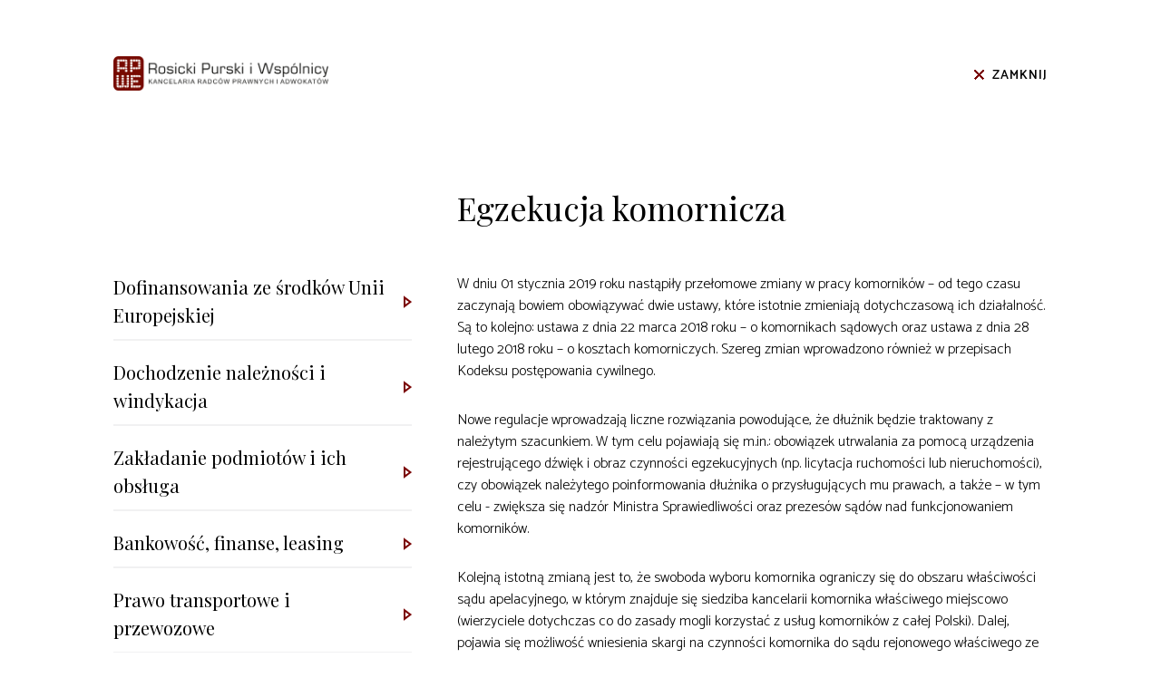

--- FILE ---
content_type: text/html; charset=UTF-8
request_url: https://rpwe.pl/pl/usluga/egzekucja-komornicza
body_size: 2434
content:
<!DOCTYPE html>
<html>

<head>
    		
		<title>
				Rosicki Purski i Wspólnicy Kancelaria Radców Prawnych i Adwokatów </title>
		<meta name="description" content="Kancelaria świadcząca usługi prawne w dla osób prywatnych i firm obszarze dochodzenia należności, sporów sądowych, dotacji unijnych - adwokat Poznań" />
    <meta charset="UTF-8">
    <meta name="viewport" content="width=device-width, initial-scale=1.0" />
    <link href='https://fonts.googleapis.com/css?family=Catamaran:500,300,600&subset=latin,latin-ext' rel='stylesheet' type='text/css'>
    <link href='https://fonts.googleapis.com/css?family=Playfair+Display&subset=latin,latin-ext' rel='stylesheet' type='text/css'>
    <link type="text/css" rel="stylesheet" href="https://rpwe.pl/css/normalize.css">
    <link type="text/css" rel="stylesheet" href="https://rpwe.pl/css/slick.css">
    <link type="text/css" rel="stylesheet" href="https://rpwe.pl/css/slick-theme.css">
    <link type="text/css" rel="stylesheet" href="https://rpwe.pl/css/style.css?nowe" media="screen,projection" />
    <script type="text/javascript" src="https://rpwe.pl/js/jquery-2.1.1.min.js"></script>
    <script type="text/javascript" src="https://rpwe.pl/js/slick.min.js"></script>
    <script type="text/javascript" src="https://rpwe.pl/js/jquery.stellar.min.js"></script>
    <script type="text/javascript" src="https://rpwe.pl/js/readmore.min.js"></script>
    <script type="text/javascript" src="https://rpwe.pl/js/addons.js?nowe"></script>
</head>


<body class="subpage" style="background-image: url(https://rpwe.pl/img/rpwe_tlo_uslugi.jpg)" >

    <div class="container">
        <div class="header">
            <div class="logo">
                <a href="#">Kancelaria RPWE</a>
            </div>
            <div class="right">
              
							<a href="https://rpwe.pl/pl#oferta" class="close">Zamknij</a>							
            </div>
        </div>
        <section id="content" class="columns">
            <div class="top">
                <div class="col_left"></div>
                <div class="col_right">
										<h1>Egzekucja komornicza</h1>                </div>
            </div>
            
            <div class="col_right">
								<p>W dniu 01 stycznia 2019 roku nastąpiły przełomowe zmiany w pracy komornik&oacute;w &ndash; od tego czasu zaczynają bowiem obowiązywać dwie ustawy, kt&oacute;re istotnie zmieniają dotychczasową ich działalność. Są to kolejno: ustawa z dnia 22 marca 2018 roku &ndash; o&nbsp;komornikach sądowych oraz ustawa z dnia 28 lutego 2018 roku &ndash; o kosztach komorniczych. Szereg zmian wprowadzono r&oacute;wnież w przepisach Kodeksu postępowania cywilnego.</p>
<p>Nowe regulacje wprowadzają liczne rozwiązania powodujące, że dłużnik będzie traktowany z należytym szacunkiem. W tym celu pojawiają się m.in.: obowiązek utrwalania za pomocą urządzenia rejestrującego dźwięk i obraz czynności egzekucyjnych (np. licytacja ruchomości lub nieruchomości), czy obowiązek należytego poinformowania dłużnika o&nbsp;przysługujących mu prawach, a także &ndash; w tym celu - zwiększa się nadz&oacute;r Ministra Sprawiedliwości oraz prezes&oacute;w sąd&oacute;w nad funkcjonowaniem komornik&oacute;w.</p>
<p>Kolejną istotną zmianą jest to, że swoboda wyboru komornika ograniczy się do obszaru właściwości sądu apelacyjnego, w kt&oacute;rym znajduje się siedziba kancelarii komornika właściwego miejscowo (wierzyciele dotychczas co do zasady mogli korzystać z usług komornik&oacute;w z całej Polski). Dalej, pojawia się możliwość wniesienia skargi na czynności komornika do sądu rejonowego właściwego ze względu na miejsce siedziby kancelarii komornika. Skarga może być wniesiona na urzędowym formularzu, kt&oacute;ry to druk komornik ma obowiązek doręczyć dłużnikowi przy zawiadomieniu go o wszczęciu egzekucji. Na urzędowym formularzu może być także wniesiony wniosek o wszczęcie egzekucji.</p>
<p>Zmniejszeniu ulegną r&oacute;wnież koszty związane z opłatami egzekucyjnymi obciążającymi dłużnika. W sprawie o egzekucję świadczeń pieniężnych komornik będzie m&oacute;gł pobrać od dłużnika opłatę w wysokości 10% wartości wyegzekwowanej należności. Niemniej, w&nbsp;przypadku dobrowolnej spłaty należności - w terminie miesiąca od dnia doręczenia dłużnikowi zawiadomienia o&nbsp;wszczęciu egzekucji - opłata egzekucyjna będzie wynosiła jedynie 3% wyegzekwowanej należności.</p>
<p>Podsumowując, wskazać należy, że nowe regulacje istotnie zmienią kształt dotychczas funkcjonujących instytucji. Wyżej opisane zmiany nie wyczerpują jednak wszystkich wprowadzonych modyfikacji dotychczasowych przepis&oacute;w. W&nbsp;przypadku zatem wątpliwości co do ich stosowania w&nbsp;praktyce, serdecznie zapraszamy do kontaktu w&nbsp;celu zagwarantowania Państwu profesjonalnego doradztwa w&nbsp;tym zakresie.</p>
<p align="right">&nbsp;</p>
<p align="right">&nbsp;</p>
<p align="right">Skontaktuj się z nami:</p>
<p align="right">tel. (+48) 61 307 19 19</p>
<p align="right">e-mail: office@rpwe.pl</p>            </div>
						
						<div class="col_left">
                <ul>
										<li><a href="https://rpwe.pl/pl/usluga/dofinansowania-ze-srodkow-unii-europejskiej">Dofinansowania ze środków Unii Europejskiej</a></li><li><a href="https://rpwe.pl/pl/usluga/dochodzenie-naleznosci-i-windykacja">Dochodzenie należności i windykacja</a></li><li><a href="https://rpwe.pl/pl/usluga/zakladanie-podmiotow-i-ich-obsluga">Zakładanie podmiotów i ich obsługa</a></li><li><a href="https://rpwe.pl/pl/usluga/bankowosc-finanse-leasing">Bankowość, finanse, leasing</a></li><li><a href="https://rpwe.pl/pl/usluga/pomoc-prawna-dla-firm-transportowych">Prawo transportowe i przewozowe</a></li><li><a href="https://rpwe.pl/pl/usluga/fundusze-inwestycyjne">Fundusze inwestycyjne</a></li><li><a href="https://rpwe.pl/pl/usluga/ochrona-wlasnosci-intelektualnej">Ochrona własności intelektualnej</a></li><li><a href="https://rpwe.pl/pl/usluga/prawo-pracy">Prawo pracy</a></li><li><a href="https://rpwe.pl/pl/usluga/fuzje-i-przejecia-audyty-prawne">Fuzje i przejęcia, audyty prawne</a></li><li><a href="https://rpwe.pl/pl/usluga/obrona-w-sprawach-karnych">Obrona w sprawach karnych</a></li><li><a href="https://rpwe.pl/pl/usluga/ochrona-danych-osobowych">Ochrona danych osobowych</a></li><li><a href="https://rpwe.pl/pl/usluga/bankowosc---uniewaznienia-umow-zwroty-unww">Bankowość - unieważnienia umów, zwroty UNWW</a></li><li><a href="https://rpwe.pl/pl/usluga/pomoc-prawna-dla-firm-transportowych2">Pomoc prawna dla firm transportowych</a></li><li class="active"><a href="https://rpwe.pl/pl/usluga/egzekucja-komornicza">Egzekucja komornicza</a></li><li><a href="https://rpwe.pl/pl/usluga/prosta-spolka-akcyjna">Prosta spółka akcyjna</a></li>                </ul>
            </div>
        </section>
    </div>
</body>

</html>


--- FILE ---
content_type: text/css
request_url: https://rpwe.pl/css/style.css?nowe
body_size: 5926
content:
body {
  font-family: 'Catamaran', sans-serif; }

a {
  color: #0f75bc;
  text-decoration: none; }

h1,
h2,
h3,
h4,
h5,
h6 {
  font-weight: 300; }

input,
textarea {
  outline: none; }

.container {
  position: relative;
  width: 100%;
  max-width: 1280px;
  margin: 0 auto;
  padding: 0 50px;
  box-sizing: border-box; }

.slick-slide {
  outline: none; }

.clear {
  clear: both; }

@-webkit-keyframes mouse {
  0% {
    top: 7px; }
  50% {
    top: 10px; }
  100% {
    top: 7px; } }

@keyframes mouse {
  0% {
    top: 7px; }
  50% {
    top: 10px; }
  100% {
    top: 7px; } }

.more_container {
  text-align: center;
  margin-top: 20px; }

.show_more {
  font-size: 14px;
  color: #000;
  font-weight: 600;
  text-transform: uppercase;
  letter-spacing: 1px;
  padding: 16px 18px 16px 38px;
  background: #f1f1f2 url(../img/arrow.png) 18px 19px no-repeat;
  display: inline-block; }

.hamburger {
  padding: 16px 20px 14px;
  cursor: pointer;
  line-height: 1;
  transition-property: opacity, right, -webkit-filter;
  -webkit-transition-property: opacity, right, -webkit-filter;
  transition-property: opacity, right, filter;
  transition-property: opacity, right, filter, -webkit-filter;
  -webkit-transition-duration: 0.5s;
  transition-duration: 0.5s;
  text-transform: none;
  background-color: transparent;
  border: 0;
  margin: 0;
  overflow: visible;
  position: absolute;
  right: 0;
  z-index: 2;
  display: none; }
  .hamburger.is-active {
    right: calc(100% - 66px); }

.hamburger-box {
  width: 26px;
  height: 24px;
  display: inline-block;
  position: relative; }

.hamburger-inner {
  display: block;
  top: 50%;
  margin-top: -2px; }

.hamburger-inner,
.hamburger-inner::before,
.hamburger-inner::after {
  width: 26px;
  height: 4px;
  background-color: #000;
  position: absolute;
  transition-property: -webkit-transform;
  -webkit-transition-property: -webkit-transform;
  transition-property: transform;
  transition-property: transform, -webkit-transform;
  -webkit-transition-duration: 0.15s;
  transition-duration: 0.15s;
  -webkit-transition-timing-function: ease;
  transition-timing-function: ease; }

.hamburger-inner::before,
.hamburger-inner::after {
  content: "";
  display: block; }

.hamburger-inner::before {
  top: -8px; }

.hamburger-inner::after {
  bottom: -8px; }

.hamburger--squeeze .hamburger-inner {
  -webkit-transition-duration: 0.1s;
  transition-duration: 0.1s;
  -webkit-transition-timing-function: cubic-bezier(0.55, 0.055, 0.675, 0.19);
  transition-timing-function: cubic-bezier(0.55, 0.055, 0.675, 0.19); }

.hamburger--squeeze .hamburger-inner::before {
  -webkit-transition: top 0.1s 0.14s ease, opacity 0.1s ease;
  transition: top 0.1s 0.14s ease, opacity 0.1s ease; }

.hamburger--squeeze .hamburger-inner::after {
  transition: bottom 0.1s 0.14s ease, -webkit-transform 0.1s cubic-bezier(0.55, 0.055, 0.675, 0.19);
  -webkit-transition: bottom 0.1s 0.14s ease, -webkit-transform 0.1s cubic-bezier(0.55, 0.055, 0.675, 0.19);
  transition: bottom 0.1s 0.14s ease, transform 0.1s cubic-bezier(0.55, 0.055, 0.675, 0.19);
  transition: bottom 0.1s 0.14s ease, transform 0.1s cubic-bezier(0.55, 0.055, 0.675, 0.19), -webkit-transform 0.1s cubic-bezier(0.55, 0.055, 0.675, 0.19); }

.hamburger--squeeze.is-active .hamburger-inner {
  -webkit-transform: rotate(45deg);
  transform: rotate(45deg);
  -webkit-transition-delay: 0.14s;
  transition-delay: 0.14s;
  -webkit-transition-timing-function: cubic-bezier(0.215, 0.61, 0.355, 1);
  transition-timing-function: cubic-bezier(0.215, 0.61, 0.355, 1); }

.hamburger--squeeze.is-active .hamburger-inner::before {
  top: 0;
  opacity: 0;
  -webkit-transition: top 0.1s ease, opacity 0.1s 0.14s ease;
  transition: top 0.1s ease, opacity 0.1s 0.14s ease; }

.hamburger--squeeze.is-active .hamburger-inner::after {
  bottom: 0;
  -webkit-transform: rotate(-90deg);
  transform: rotate(-90deg);
  transition: bottom 0.1s ease, -webkit-transform 0.1s 0.14s cubic-bezier(0.215, 0.61, 0.355, 1);
  -webkit-transition: bottom 0.1s ease, -webkit-transform 0.1s 0.14s cubic-bezier(0.215, 0.61, 0.355, 1);
  transition: bottom 0.1s ease, transform 0.1s 0.14s cubic-bezier(0.215, 0.61, 0.355, 1);
  transition: bottom 0.1s ease, transform 0.1s 0.14s cubic-bezier(0.215, 0.61, 0.355, 1), -webkit-transform 0.1s 0.14s cubic-bezier(0.215, 0.61, 0.355, 1); }

section:not(#kilka_faktow) {
  padding: 5% 0; }
  section:not(#kilka_faktow) .title h2 {
    font-size: 40px;
    border: 2px solid #000;
    display: inline-block;
    padding: 9px 15px 7px;
    line-height: 1; }
  section:not(#kilka_faktow) p {
    margin: 20px 0; }

section {
  clear: both; }

#top {
  width: 100%;
  height: 100vh;
  background-size: cover; }
  #top .container {
    height: 100%; }
    #top .container .header {
      padding-top: 5%;
      position: relative;
      z-index: 2;
      min-height: 100px; }
      #top .container .header .logo {
        float: left;
        width: 29%; }
        #top .container .header .logo a {
          background: url(../img/logo.png) left center no-repeat;
          max-width: 346px;
          height: 91px;
          display: block;
          text-indent: -9999px;
          width: 100%;
          background-size: 100% auto; }
      #top .container .header .menu,
      #top .container .header .menu_scrolling {
        float: right;
        width: 71%;
        text-align: right; }
        #top .container .header .menu ul,
        #top .container .header .menu_scrolling ul {
          padding: 0;
          margin: 0; }
          #top .container .header .menu ul li,
          #top .container .header .menu_scrolling ul li {
            list-style: none;
            display: inline-block; }
            #top .container .header .menu ul li a,
            #top .container .header .menu_scrolling ul li a {
              font-size: 20px;
              color: #fff;
              margin: 20px 10px;
              font-weight: 500;
              display: block;
              padding: 7px 15px; }
              #top .container .header .menu ul li a:hover,
              #top .container .header .menu_scrolling ul li a:hover {
                box-shadow: inset 0 0 0 1px #fff; }
      #top .container .header .menu ul li:first-child {
        display: none; }
      #top .container .header .menu_scrolling {
        background: rgba(0, 0, 0, 0.85);
        position: fixed;
        top: -60px;
        left: 0;
        width: 100%;
        height: 60px;
        line-height: 60px;
        -webkit-transition: 0.2s all;
        transition: 0.2s all;
        overflow: hidden; }
        #top .container .header .menu_scrolling.on {
          top: 0; }
        #top .container .header .menu_scrolling .logo {
          margin: 10px 0;
          width: 260px; }
          #top .container .header .menu_scrolling .logo a {
            width: 260px;
            height: 44px;
            background: url(../img/logo_no_claim.png) left center no-repeat;
            background-size: auto 40px;
            font-size: 0;
            margin-top: -2px; }
        #top .container .header .menu_scrolling ul {
          float: right; }
          #top .container .header .menu_scrolling ul li a {
            font-size: 16px;
            padding: 9px 10px 8px;
            line-height: 1;
            margin: 10px 22px 10px; }
        #top .container .header .menu_scrolling .lang_container {
          position: static;
          float: right; }
          #top .container .header .menu_scrolling .lang_container ul li {
            margin-left: 7px; }
            #top .container .header .menu_scrolling .lang_container ul li a {
              box-shadow: none;
              margin: 10px 0;
              padding: 14px 10px 14px 19px;
              background-position: 0 14px; }
      #top .container .header .lang_container {
        position: absolute;
        top: 10px;
        right: -20px; }
        #top .container .header .lang_container ul li {
          display: inline-block;
          visibility: hidden;
          overflow: hidden;
          -webkit-transition: 1s all;
          transition: 1s all; }
          #top .container .header .lang_container ul li:last-child {
            visibility: visible; }
          #top .container .header .lang_container ul li a {
            color: #fff;
            text-transform: uppercase;
            font-size: 14px;
            margin: 0 10px 0 0;
            padding-left: 19px;
            background-repeat: no-repeat;
            background-position: 0 5px; }
            #top .container .header .lang_container ul li a:hover {
              text-decoration: underline; }
            #top .container .header .lang_container ul li a .mobile {
              display: none; }
            #top .container .header .lang_container ul li a.pl {
              background-image: url(../img/pl.jpg); }
            #top .container .header .lang_container ul li a.en {
              background-image: url(../img/en.jpg); }
            #top .container .header .lang_container ul li a.fr {
              background-image: url(../img/fr.jpg); }
            #top .container .header .lang_container ul li a.de {
              background-image: url(../img/de.jpg); }
          #top .container .header .lang_container ul li.active {
            visibility: visible; }
        #top .container .header .lang_container.mobile {
          display: none; }
    #top .container .content {
      width: 50%;
      position: absolute;
      top: 50%;
      padding-top: 10%;
      -webkit-transform: translateY(-50%);
      transform: translateY(-50%); }
      #top .container .content p {
        color: #fff;
        font-weight: 300;
        font-size: 40px;
        line-height: 50px; }
    #top .container .mouse {
      display: inline-block;
      position: absolute;
      left: 50%;
      bottom: 40px;
      margin-left: -8px;
      background: url(../img/mouse.png) no-repeat;
      width: 16px;
      height: 26px;
      cursor: pointer; }
      #top .container .mouse:after {
        -webkit-animation: mouse 0.6s linear infinite;
        animation: mouse 0.6s linear infinite;
        -webkit-animation-play-state: paused;
        animation-play-state: paused;
        background: url(../img/scroll.png) no-repeat;
        position: absolute;
        width: 4px;
        height: 7px;
        content: '';
        display: inline-block;
        top: 7px;
        left: 50%;
        margin-left: -2px; }
      #top .container .mouse:hover:after {
        -webkit-animation-play-state: running;
        animation-play-state: running; }

#kancelaria .container {
  overflow: hidden; }
  #kancelaria .container .col {
    width: calc(50% - 50px);
    float: left;
    padding-right: 50px; }
    #kancelaria .container .col p {
      font-weight: 300;
      font-size: 16px;
      line-height: 24px; }
    #kancelaria .container .col.right {
      padding-right: 0;
      padding-left: 50px;
      float: right; }
      #kancelaria .container .col.right p {
        font-family: 'Playfair Display', serif;
        font-size: 26px;
        line-height: 40px;
        color: #790101; }
  #kancelaria .container more {
    display: none !important; }

#kilka_faktow {
  padding: 5% 0;
  min-height: 600px;
  background-size: cover; }
  #kilka_faktow .title {
    color: #fff;
    text-align: center; }
    #kilka_faktow .title h2 {
      font-family: 'Playfair Display', serif;
      font-size: 46px;
      margin-bottom: 0; }
    #kilka_faktow .title p {
      font-size: 20px; }
  #kilka_faktow .slider ul {
    min-height: 430px;
    padding: 0; }
    #kilka_faktow .slider ul li {
      display: inline-block;
      text-align: center;
      padding: 50px 0;
      color: #fff;
      opacity: 0.7; }
      #kilka_faktow .slider ul li img {
        display: inline-block;
        -webkit-transition: 0.5s all;
        transition: 0.5s all;
        -webkit-transform: scale(0.7);
        transform: scale(0.7); }
      #kilka_faktow .slider ul li.slick-center {
        opacity: 1; }
        #kilka_faktow .slider ul li.slick-center img {
          -webkit-transform: scale(1);
          transform: scale(1); }
        #kilka_faktow .slider ul li.slick-center h5 {
          margin-top: 15px; }
      #kilka_faktow .slider ul li h5 {
        font-size: 40px;
        line-height: 40px;
        margin: -15px 0 7px;
        -webkit-transition: 0.5s all;
        transition: 0.5s all;
        font-weight: bold; }
      #kilka_faktow .slider ul li p {
        font-size: 16px;
        line-height: 20px;
        max-width: 220px;
        margin: 0 auto;
        -webkit-transition: 0.5s all;
        transition: 0.5s all; }
  #kilka_faktow .slider .slick-arrow {
    background: url(../img/arrows.png) no-repeat;
    width: 25px;
    height: 47px; }
    #kilka_faktow .slider .slick-arrow:before {
      display: none; }
    #kilka_faktow .slider .slick-arrow.slick-next {
      background-position: right top; }

#oferta {
  padding-bottom: 0 !important; }
  #oferta .offer {
    overflow: hidden; }
    #oferta .offer ul {
      padding: 0; }
      #oferta .offer ul li {
        list-style: none;
        float: left;
        width: calc(33% - 60px);
        margin-right: 40px;
        padding-right: 20px;
        height: 120px;
        display: table;
        background: url(../img/arrow.png) right center no-repeat;
        position: relative; }
        #oferta .offer ul li:before {
          content: '';
          position: absolute;
          left: 0;
          bottom: 0;
          width: 100%;
          height: 0;
          border-bottom: 2px solid #f1f1f2; }
        #oferta .offer ul li:after {
          content: '';
          position: absolute;
          left: 0;
          bottom: 0;
          width: 0;
          height: 0;
          border-bottom: 2px solid #790101;
          -webkit-transition: 0.5s all;
          transition: 0.5s all; }
        #oferta .offer ul li:hover:after {
          width: 100%; }
        #oferta .offer ul li a {
          font-family: 'Playfair Display', serif;
          font-size: 26px;
          line-height: 40px;
          color: #000;
          display: table-cell;
          vertical-align: middle; }

#zespol .team > ul {
  padding: 0; }
  #zespol .team > ul > li {
    width: 25%;
    list-style: none;
    float: left;
    position: relative;
    background: #000;
    margin-top: 0;
    margin-bottom: 0; }
    #zespol .team > ul > li:hover img {
      opacity: 0.9; }
    #zespol .team > ul > li:hover span.text {
      bottom: 40px; }
      #zespol .team > ul > li:hover span.text .more {
        opacity: 1; }
    #zespol .team > ul > li img {
      width: 100%;
      display: block; }
    #zespol .team > ul > li span.text {
      position: absolute;
      left: 0;
      bottom: 0;
      padding: 30px;
      color: #fff;
      -webkit-transition: 0.5s all;
      transition: 0.5s all;
      overflow: hidden; }
      #zespol .team > ul > li span.text h5 {
        font-size: 20px;
        line-height: 22px;
        margin: 0;
        text-shadow: 2px 2px 4px rgba(0, 0, 0, 0.75); }
      #zespol .team > ul > li span.text p {
        font-size: 14px;
        line-height: 18px;
        margin: 0; }
      #zespol .team > ul > li span.text .more {
        font-size: 14px;
        font-weight: 600;
        text-transform: uppercase;
        letter-spacing: 1px;
        display: inline-block;
        margin-top: 15px;
        padding-left: 18px;
        background: url(../img/arrow.png) left 3px no-repeat;
        position: absolute;
        bottom: -5px;
        -webkit-transition: 0.5s all;
        transition: 0.5s all;
        opacity: 0; }
    #zespol .team > ul > li .desc {
      position: absolute;
      top: 0;
      left: 100%;
      z-index: -1;
      width: 200%;
      background: #fff;
      opacity: 0;
      overflow: hidden; }
      #zespol .team > ul > li .desc .content {
        padding: 25px 35px;
        background: #fff; }
      #zespol .team > ul > li .desc h4,
      #zespol .team > ul > li .desc h5 {
        margin: 0; }
      #zespol .team > ul > li .desc h4 {
        font-family: 'Playfair Display', serif;
        font-size: 26px;
        line-height: 40px;
        color: #790101;
        padding-right: 90px; }
      #zespol .team > ul > li .desc h5 {
        font-weight: 300;
        font-size: 16px;
        line-height: 30px;
        margin-bottom: 40px; }
      #zespol .team > ul > li .desc p,
      #zespol .team > ul > li .desc li {
        font-weight: 300;
        font-size: 16px;
        line-height: 24px; }
      #zespol .team > ul > li .desc ul {
        padding: 0; }
      #zespol .team > ul > li .desc li {
        margin-bottom: 1em;
        list-style: none;
        background: url(../img/li.png) left 5px no-repeat;
        padding-left: 25px; }
      #zespol .team > ul > li .desc .close {
        font-size: 14px;
        position: absolute;
        top: 35px;
        right: 35px;
        text-transform: uppercase;
        font-weight: 600;
        letter-spacing: 1px;
        cursor: pointer;
        background: url(../img/close.png) left 5px no-repeat;
        padding-left: 20px; }
      #zespol .team > ul > li .desc:after {
        width: 0;
        height: 0;
        border-style: solid;
        border-width: 9px 12px 9px 0;
        border-color: transparent #fafafa transparent transparent;
        content: '';
        display: inline-block;
        position: absolute;
        top: 34px;
        left: -12px;
        opacity: 0; }
      #zespol .team > ul > li .desc.on {
        opacity: 1;
        z-index: 1;
        overflow: visible; }
        #zespol .team > ul > li .desc.on:after {
          opacity: 1; }
    #zespol .team > ul > li:nth-child(4n) .desc, #zespol .team > ul > li:nth-child(4n-1) .desc {
      left: auto;
      right: 100%; }
      #zespol .team > ul > li:nth-child(4n) .desc:after, #zespol .team > ul > li:nth-child(4n-1) .desc:after {
        border-width: 9px 0 9px 12px;
        border-color: transparent transparent transparent #fafafa;
        left: auto;
        right: -12px; }
    #zespol .team > ul > li.animation {
      -webkit-transition: 1s all;
      transition: 1s all; }

#aktualnosci {
  padding-bottom: 0 !important; }
  #aktualnosci .title .pager {
    position: absolute;
    top: 50%;
    right: 20px;
    -webkit-transform: translateY(-50%);
    transform: translateY(-50%); }
    #aktualnosci .title .pager ul {
      margin: 0;
      padding: 0; }
      #aktualnosci .title .pager ul li {
        list-style: none;
        margin: 5px 0; }
        #aktualnosci .title .pager ul li a {
          width: 34px;
          height: 34px;
          display: inline-block;
          text-align: center;
          border: 1px solid #ccc;
          line-height: 34px;
          border-radius: 100%;
          font-size: 16px;
          color: #aaa; }
          #aktualnosci .title .pager ul li a.active, #aktualnosci .title .pager ul li a:hover {
            background: #790101;
            border-color: #790101;
            color: #fff; }
  #aktualnosci .news {
    overflow: hidden; }
    #aktualnosci .news ul {
      padding: 0; }
      #aktualnosci .news ul li {
        list-style: none;
        display: inline-block;
        width: calc(33% - 42px);
        margin-right: 40px;
        margin-bottom: 70px;
        vertical-align: top; }
        #aktualnosci .news ul li a {
          color: #000; }
          #aktualnosci .news ul li a h5 {
            font-size: 20px;
            line-height: 24px;
            font-weight: 500;
            margin: 0;
            padding-bottom: 15px; }
          #aktualnosci .news ul li a span {
            font-size: 14px;
            font-weight: 600;
            text-transform: uppercase;
            letter-spacing: 1px;
            padding-left: 18px;
            background: url(../img/arrow.png) left 3px no-repeat; }
          #aktualnosci .news ul li a:hover h5 {
            color: #790101; }

#kontakt {
  margin-top: -5%; }
  #kontakt .contact > .col {
    width: 50%;
    float: left;
    margin-bottom: 50px; }
    #kontakt .contact > .col h3 {
      font-family: 'Playfair Display', serif;
      font-size: 26px;
      line-height: 40px; }
    #kontakt .contact > .col p {
      font-weight: 300;
      font-size: 16px;
      line-height: 24px;
      margin: 25px 0; }
      #kontakt .contact > .col p strong {
        font-weight: 500; }
      #kontakt .contact > .col p a {
        color: #790101; }
    #kontakt .contact > .col h4 {
      font-family: 'Playfair Display', serif;
      font-size: 20px; }
    #kontakt .contact > .col form .row {
      overflow: hidden;
      margin-bottom: 20px; }
      #kontakt .contact > .col form .row.last {
        margin-top: -20px; }
        #kontakt .contact > .col form .row.last span {
          font-size: 12px;
          color: #959595;
          padding-top: 20px;
          display: inline-block; }
    #kontakt .contact > .col form label {
      font-size: 16px;
      font-weight: 300;
      display: block;
      margin-bottom: 5px; }
    #kontakt .contact > .col form .error_message {
      font-size: 14px;
      float: right;
      font-weight: 300;
      position: relative;
      top: 2px;
      color: #790101;
      display: none; }
      #kontakt .contact > .col form .error_message.on {
        display: block; }
    #kontakt .contact > .col form input[type="text"],
    #kontakt .contact > .col form textarea {
      width: 100%;
      border: 0;
      background: #f1f1f2;
      padding: 3px 10px; }
      #kontakt .contact > .col form input[type="text"].error,
      #kontakt .contact > .col form textarea.error {
        background: #E0C8C8; }
    #kontakt .contact > .col form textarea {
      height: 150px; }
    #kontakt .contact > .col form .col {
      width: 50%;
      float: left; }
      #kontakt .contact > .col form .col:first-child {
        width: calc(50% - 50px);
        margin-right: 50px; }
    #kontakt .contact > .col form input[type="submit"] {
      border: 0;
      font-size: 14px;
      color: #000;
      font-weight: 600;
      text-transform: uppercase;
      letter-spacing: 1px;
      padding: 16px 0 16px 20px;
      background: url(../img/arrow.png) left 19px no-repeat;
      display: inline-block;
      float: right; }
  #kontakt #map {
    width: 100%;
    height: 400px; }
  #kontakt .form_success {
    display: none; }

#stopka .top {
  padding-bottom: 5%;
  overflow: hidden; }
  #stopka .top .col {
    float: left;
    width: 33.3%; }
    #stopka .top .col ul {
      padding: 0; }
      #stopka .top .col ul li {
        list-style: none; }
        #stopka .top .col ul li a {
          font-size: 16px;
          line-height: 30px;
          color: #000;
          font-weight: 300;
          padding-left: 18px;
          background: url(../img/arrow_gray.png) left 7px no-repeat; }

#stopka .bottom {
  font-size: 14px;
  font-weight: 300;
  padding-bottom: 50px; }
  #stopka .bottom a {
    color: #000;
    display: inline-block;
    margin-right: 40px; }
  #stopka .bottom p {
    display: inline-block;
    margin: 0 40px 0 0; }
    #stopka .bottom p a {
      font-weight: 500; }
  #stopka .bottom .up {
    float: right;
    margin: 0;
    font-weight: 600;
    text-transform: uppercase;
    letter-spacing: 1px;
    line-height: 35px;
    padding-right: 40px;
    background: url(../img/up.png) right center no-repeat; }

.subpage {
  background: url(../img/subpage_background.jpg) center top repeat-x;
  background-size: cover;
  background-attachment: fixed; }
  .subpage .container {
    background: #fff;
    padding-top: 50px;
    padding-bottom: 150px;
    padding-left: 125px;
    padding-right: 125px; }
    .subpage .container .header {
      position: relative; }
      .subpage .container .header .logo {
        background: url(../img/logo_black.png) left center no-repeat;
        max-width: 237px;
        height: 62px;
        display: block;
        text-indent: -9999px;
        width: 65%;
        background-size: 100% auto; }
      .subpage .container .header .right {
        width: 35%; }
        .subpage .container .header .right .close {
          font-size: 14px;
          color: #000;
          position: absolute;
          top: 22px;
          right: 0;
          text-transform: uppercase;
          font-weight: 600;
          letter-spacing: 1px;
          cursor: pointer;
          background: url(../img/close.png) left 5px no-repeat;
          padding-left: 20px; }
    .subpage .container #content {
      padding: 70px 120px 20px; }
      .subpage .container #content.columns {
        padding-left: 0;
        padding-right: 0;
        overflow: hidden; }
        .subpage .container #content.columns .top {
          overflow: hidden; }
        .subpage .container #content.columns .col_left {
          width: 30%;
          float: left; }
          .subpage .container #content.columns .col_left ul {
            margin-top: -10px; }
            .subpage .container #content.columns .col_left ul li {
              list-style: none;
              float: left;
              width: 100%;
              padding-top: 10px;
              padding-left: 0;
              padding-right: 20px;
              padding-bottom: 10px;
              border-bottom: 2px solid #f1f1f2;
              margin-bottom: 10px;
              background: url(../img/arrow.png) right center no-repeat;
              position: relative; }
              .subpage .container #content.columns .col_left ul li:after {
                content: '';
                position: absolute;
                left: 0;
                bottom: -2px;
                width: 0;
                height: 2px;
                background: #790101;
                -webkit-transition: 0.5s all;
                transition: 0.5s all; }
              .subpage .container #content.columns .col_left ul li:hover:after, .subpage .container #content.columns .col_left ul li.active:after {
                width: 100%; }
              .subpage .container #content.columns .col_left ul li a {
                font-family: 'Playfair Display', serif;
                font-size: 20px;
                line-height: 30px;
                color: #000; }
        .subpage .container #content.columns .col_right {
          width: calc(70% - 70px);
          float: right;
          margin-left: 70px; }
        .subpage .container #content.columns h1 {
          margin-bottom: 50px; }
      .subpage .container #content h1 {
        font-family: 'Playfair Display', serif;
        font-size: 36px;
        line-height: 46px;
        margin-bottom: 70px; }
      .subpage .container #content p,
      .subpage .container #content li {
        font-size: 16px;
        line-height: 24px;
        font-weight: 300;
        margin-top: 0;
        margin-bottom: 30px; }
      .subpage .container #content ul {
        padding-left: 0; }
        .subpage .container #content ul li {
          list-style: none;
          background: url(../img/li.png) left 5px no-repeat;
          padding-left: 25px; }
      .subpage .container #content .gallery {
        margin-top: 50px; }
        .subpage .container #content .gallery div {
          background-position: center center;
          background-repeat: no-repeat;
          background-size: cover; }
          .subpage .container #content .gallery div img {
            width: 100%; }
        .subpage .container #content .gallery .slick-arrow {
          background: url(../img/arrows_subpage.png) no-repeat;
          width: 35px;
          height: 35px;
          z-index: 1; }
          .subpage .container #content .gallery .slick-arrow.slick-prev {
            left: 20px; }
          .subpage .container #content .gallery .slick-arrow.slick-next {
            right: 20px;
            background-position: right top; }
          .subpage .container #content .gallery .slick-arrow:before {
            display: none; }

@media only screen and (max-width: 1025px) {
  #top .container .header .menu ul li a {
    margin: 20px 5px;
    padding: 12px;
    font-size: 15px; }
  #top .container .header .menu_scrolling ul li a {
    margin-left: 5px;
    margin-right: 5px; }
  #top .container .header .lang_container {
    top: 0; }
    #top .container .header .lang_container ul li a {
      font-size: 14px;
      padding: 0; }
      #top .container .header .lang_container ul li a:hover {
        text-decoration: none; }
  #top .container .content p {
    font-size: 24px;
    line-height: 30px; }
  .subpage .container {
    padding-left: 20px;
    padding-right: 20px; }
  #oferta .offer ul li a {
    font-size: 20px;
    line-height: 30px; }
  #kontakt .contact > .col form .col:first-child,
  #kontakt .contact > .col form .col {
    width: 100%;
    margin-bottom: 20px; }
  #kontakt .contact > .col form .col:last-child {
    margin-bottom: 0; } }

@media only screen and (max-width: 769px) {
  .container {
    padding: 0 20px; }
  .show_more {
    padding-top: 11px;
    padding-bottom: 10px;
    background-position: 18px 14px; }
  .hamburger {
    display: inline-block; }
  #top {
    background-position: center top !important; }
    #top .container {
      padding: 0; }
      #top .container .header {
        padding: 0;
        position: fixed;
        height: 56px;
        line-height: 56px;
        width: 100%;
        background: #fff;
        box-shadow: 0px 5px 5px 0px rgba(0, 0, 0, 0.1);
        min-height: 1px; }
        #top .container .header .logo {
          width: 170px;
          position: absolute;
          left: 0;
          -webkit-transition: left 0.5s;
          transition: left 0.5s; }
          #top .container .header .logo a {
            width: 220px;
            height: 34px;
            margin-top: 11px;
            margin-left: 20px;
            background-image: url(../img/logo_black_no_claim.png);
            background-size: 220px auto;
            display: inline-block; }
        #top .container .header .menu_scrolling {
          display: none; }
        #top .container .header .menu {
          width: 100%;
          position: absolute;
          top: 56px;
          right: -100%;
          background: #000;
          height: calc(100vh - 56px);
          display: table;
          -webkit-transition: right 0.5s;
          transition: right 0.5s; }
          #top .container .header .menu ul {
            padding: 0 10%;
            display: table-cell;
            vertical-align: middle;
            text-align: left;
            position: relative;
            top: -20px; }
            #top .container .header .menu ul li,
            #top .container .header .menu ul li:first-child {
              display: block; }
              #top .container .header .menu ul li a,
              #top .container .header .menu ul li:first-child a {
                display: inline-block;
                padding: 11px 10px 9px;
                line-height: 1;
                margin: 5px 0;
                font-size: 30px;
                font-weight: 300; }
        #top .container .header .lang_container {
          top: calc(95vh - 56px);
          z-index: 10;
          right: -100%;
          width: 100%;
          -webkit-transition: right 0.5s;
          transition: right 0.5s;
          display: none; }
          #top .container .header .lang_container ul {
            margin-left: 0;
            margin-right: 0;
            padding: 0 10%; }
            #top .container .header .lang_container ul li {
              width: auto;
              padding: 0 10px;
              line-height: 35px;
              visibility: visible;
              -webkit-transition: none;
              transition: none; }
              #top .container .header .lang_container ul li a {
                margin: 0;
                display: inline-block; }
              #top .container .header .lang_container ul li:hover, #top .container .header .lang_container ul li.active {
                box-shadow: inset 0 0 0 1px #fff; }
          #top .container .header .lang_container.mobile {
            display: inline-block; }
      #top .container .content {
        padding: 0 20px;
        width: calc(100% - 40px); }
    #top.on .container .header .logo {
      left: -170px; }
    #top.on .container .header .menu,
    #top.on .container .header .lang_container {
      right: 0; }
  section:not(#kilka_faktow) {
    padding: 5% 0; }
    section:not(#kilka_faktow) .container .title h2 {
      font-size: 30px;
      padding-left: 10px;
      padding-right: 10px; }
  #kancelaria .container .col {
    width: 100%; }
    #kancelaria .container .col.right {
      padding: 0; }
      #kancelaria .container .col.right p {
        font-size: 20px;
        line-height: 30px; }
    #kancelaria .container .col:not(.right) {
      margin-bottom: 30px; }
  #kancelaria .container .more {
    font-size: 14px;
    font-weight: 600;
    text-transform: uppercase;
    letter-spacing: 1px;
    padding-left: 18px;
    background: url(../img/arrow.png) left 3px no-repeat;
    color: #000;
    clear: both;
    width: auto !important;
    display: inline-block !important;
    margin-bottom: 20px; }
  #kilka_faktow {
    background-position: center top !important;
    background-size: cover; }
    #kilka_faktow .title h2 {
      font-size: 30px; }
    #kilka_faktow .title p {
      font-size: 20px;
      line-height: 30px;
      font-weight: 300;
      max-width: 250px;
      margin-left: auto;
      margin-right: auto;
      padding: 0 20px; }
    #kilka_faktow .slider {
      padding: 0 20px; }
      #kilka_faktow .slider ul {
        min-height: 392px; }
        #kilka_faktow .slider ul li {
          width: 100%;
          display: block; }
          #kilka_faktow .slider ul li img {
            max-width: 150px;
            width: 100%; }
  #oferta .offer ul {
    margin: 0; }
    #oferta .offer ul li {
      width: calc(100% - 20px);
      padding: 10px 20px 10px 0;
      margin: 0;
      height: auto; }
  #zespol .team > ul > li,
  #zespol .team > ul > li:nth-child(4n-1) {
    width: 50%; }
    #zespol .team > ul > li span.text,
    #zespol .team > ul > li:nth-child(4n-1) span.text {
      padding: 10px; }
      #zespol .team > ul > li span.text .more,
      #zespol .team > ul > li:nth-child(4n-1) span.text .more {
        display: none; }
    #zespol .team > ul > li .desc,
    #zespol .team > ul > li:nth-child(4n-1) .desc {
      width: 200%;
      padding-left: 0;
      padding-right: 0;
      top: 100%;
      left: 0; }
      #zespol .team > ul > li .desc .content,
      #zespol .team > ul > li:nth-child(4n-1) .desc .content {
        padding: 25px 0; }
      #zespol .team > ul > li .desc .close,
      #zespol .team > ul > li:nth-child(4n-1) .desc .close {
        right: 0; }
    #zespol .team > ul > li:hover span.text,
    #zespol .team > ul > li:nth-child(4n-1):hover span.text {
      bottom: 0; }
    #zespol .team > ul > li:nth-child(2n) .desc,
    #zespol .team > ul > li:nth-child(4n-1):nth-child(2n) .desc {
      left: -100%; }
  #aktualnosci {
    margin-bottom: 40px; }
    #aktualnosci .title .pager {
      top: 27px;
      right: 20px;
      -webkit-transform: translateY(0);
      transform: translateY(0); }
      #aktualnosci .title .pager ul li {
        display: inline-block;
        margin: 5px 2.5px; }
    #aktualnosci .news ul li {
      width: 100%;
      margin-bottom: 30px; }
      #aktualnosci .news ul li a h5 {
        font-size: 18px; }
  #kontakt .contact > .col {
    width: 100%;
    margin-bottom: 0; }
    #kontakt .contact > .col h3 {
      font-size: 20px;
      line-height: 30px; }
    #kontakt .contact > .col form .row:last-child {
      margin-bottom: 30px; }
  #kontakt #map {
    width: calc(100% + 40px);
    margin-left: -20px; }
  #stopka {
    margin-top: 20px; }
    #stopka .top {
      margin-bottom: 20px; }
      #stopka .top .col {
        width: 100%; }
        #stopka .top .col ul {
          margin: 0; }
    #stopka .bottom {
      padding-bottom: 20px; }
      #stopka .bottom .up {
        padding: 50px 0 0;
        background-position: top center;
        float: none;
        margin: 30px auto 0;
        width: 114px;
        display: block; }
  .subpage .container {
    padding-top: 20px;
    padding-bottom: 100px; }
    .subpage .container #content {
      padding-top: 20px;
      padding-left: 0;
      padding-right: 0; }
      .subpage .container #content h1 {
        font-size: 20px;
        line-height: 30px;
        margin-bottom: 50px; }
      .subpage .container #content p {
        margin-bottom: 30px; }
      .subpage .container #content.columns {
        margin-bottom: -50px; }
        .subpage .container #content.columns h1 {
          margin-bottom: 40px; }
        .subpage .container #content.columns .top .col_left {
          display: none; }
        .subpage .container #content.columns .col_left,
        .subpage .container #content.columns .col_right {
          width: 100%; }
        .subpage .container #content.columns .col_left {
          margin-bottom: 50px; }
          .subpage .container #content.columns .col_left ul li a {
            font-size: 15px;
            line-height: 25px; } }

@media only screen and (max-width: 426px) {
  #aktualnosci .title .pager {
    top: 29px; }
    #aktualnosci .title .pager ul li a {
      width: 30px;
      height: 30px;
      line-height: 30px; } }


/* UKRYCIE FORMULARZA KONTAKTOWEGO */

.form_success {
	display:none;
}

#contact_form{
	display: none;
}

.col h4{
	display: none;
}

--- FILE ---
content_type: application/javascript
request_url: https://rpwe.pl/js/addons.js?nowe
body_size: 2606
content:
$(document).ready(function() {
    $(window).stellar();

    $('#kilka_faktow .slider ul').slick({
        centerMode: true,
        slidesToShow: 3,
        centerPadding: 0,
        autoplay: true,
        autoplaySpeed: 3000,
        pauseOnHover: false,
        responsive: [{
            breakpoint: 769,
            settings: {
                slidesToShow: 1
            }
        }]
    });

    $('.subpage .container #content .gallery').slick();

    $("#stopka .container a.up").click(function(e) {
        e.preventDefault();
        $('html,body').animate({ scrollTop: 0 }, 'slow');
    });

    function goToByScroll(id, margin) {
        margin = margin || "0";
        $('html,body').animate({
            scrollTop: $(id).offset().top-margin
        }, 'slow');

        if (window.history && window.history.pushState) {
            if (window.history.state == id) {
                window.history.replaceState({ hash: id }, '', id);
            } else {
                window.history.pushState({ hash: id }, '', id);
            }
        }
    }

    $(".go_content").click(function(e) {
        var id = $(this).attr("href");
        var margin = 0;
        if ($(window).width() <= 769) {
            margin = 56;
        }
        goToByScroll(id,margin);
        e.preventDefault();
    });

    $(window).load(function() {
        var lastId,
            topMenu = $("#top .menu, #top .menu_scrolling ul li"),
            menuItems = topMenu.find("a:not('.lang')"),
            scrollItems = menuItems.map(function() {
                var item = $($(this).attr("href"));
                if (item.length) {
                    return item;
                }
            });
        var padding = 0;
        if ($(window).width() <= 769) {
            padding = 55;
        } else {
            padding = 20;
        }

        menuItems.click(function(e) {
            var href = $(this).attr("href"),
                offsetTop = href === "#" ? 0 : $(href).offset().top - padding;
            if (href == "#strona_glowna") { offsetTop = 0; }
            $('html, body').stop().animate({
                scrollTop: offsetTop
            }, 1000);
            if (window.history && window.history.pushState) {
                if (window.history.state == href) {
                    window.history.replaceState({ hash: href }, '', href);
                } else {
                    window.history.pushState({ hash: href }, '', href);
                }
            }
            if ($("#top").hasClass('on')) {
                $("#top").removeClass('on');
                $(".hamburger").removeClass('is-active');
            }
            e.preventDefault();
        });

        $(window).scroll(function() {
            var fromTop = $(this).scrollTop();

            var cur = scrollItems.map(function() {
                if ($(this).offset().top - padding - 10 < fromTop)
                    return this;
            });
            cur = cur[cur.length - 1];
            var id = cur && cur.length ? cur[0].id : "";

            if (lastId !== id) {
                lastId = id;
                menuItems
                    .parent().removeClass("active")
                    .end().filter("[href=#" + id + "]").parent().addClass("active");

                if (window.history.pushState) {
                    window.history.pushState(null, null, "#" + id);
                } else {
                    window.location.hash = (id);
                }
            }
        });
    });

    function hasScrolled() {
        var st = $(this).scrollTop();

        if (st > 100) {
            $('.menu_scrolling').addClass('on');
        } else {
            $('.menu_scrolling').removeClass('on');
        }
    }

    $(window).scroll(function() {
        hasScrolled();
    });

    $('.hamburger').click(function(e) {
        e.preventDefault();
        $(this).toggleClass('is-active');
        $(this).closest('#top').toggleClass('on');
    });

    var number;
    if ($(window).width() <= 769) {
        $('#kancelaria .container .col:not(.right)').readmore({
            collapsedHeight: 90,
            speed: 1000,
            moreLink: '<a href="#" class="more">Więcej</a>',
            lessLink: '<a href="#" class="more">Mniej</a>',
            afterToggle: function(trigger, element, expanded) {
                if (!expanded) {
                    $('html, body').animate({ scrollTop: $('#kancelaria').offset().top-56 }, { duration: 1000 });
                }
            }
        });
        number = 2;
    } else {
        number = 4;
    }

    function showAnimationTop(element, margin) {
        element.css({'marginTop':margin+'px'});
        element.addClass("animation");
        setTimeout(function() { element.removeClass("animation"); }, 1000);
    }   

    function showAnimationBottom(element, margin) {
        element.css({'marginBottom':margin+'px'})
        element.addClass("animation");
        setTimeout(function() { element.removeClass("animation"); }, 1000);
    }    

    $('#zespol .team ul li .close').click(function(e) {
        e.preventDefault();
        showAnimationBottom($('#zespol .team > ul > li'),0);
        $(this).closest('.desc').removeClass('on').parent().find('> a').removeClass('on');
        showAnimationTop($('#zespol .team > ul > li'),0);
        $('#zespol .team > ul > li').removeClass('row_2');

    });

    var item = $('#zespol .team > ul > li');

    for (var i = 0; i < item.length; i += number) {
        item.slice(i, i + number).addClass("row" + i);
    }

    var biggestNum = 0;
    item.each(function() {
        var currentNum = parseInt($(this).attr('class').replace('row', ''), 10);
        if (currentNum > biggestNum) {
            biggestNum = currentNum;
        }
    });
    $(".row" + biggestNum).attr('data-last','last');


    $(window).load(function() {
        $('#zespol .team > ul > li').each(function() {
            var thisHeight = $(this).outerHeight(true);
            var height = $(this).find('.desc').outerHeight(true);
            var margin;
            if ($(window).width() <= 769) {
                margin = height;
            } else {
                margin = height - thisHeight;
            }
            if (height - thisHeight > 0 || $(window).width() <= 769) {
                $(this).attr("data-margin", margin);
            } else {
                $(this).attr("data-margin", 0);
            }
        });
    });

    var clickDisabled = false;
    $('#zespol .team > ul > li > a').click(function(e) {
        e.preventDefault();
        if (clickDisabled) return;
        $(this).toggleClass('on');
        $(this).parent().find('.desc').toggleClass('on').parent().siblings().find('a, .desc').removeClass('on');
        var li = $('#zespol .team > ul > li');
        var margin = $(this).parent().attr("data-margin");
        li.removeClass('row_2');
        
        var klasa = $(this).parent().attr("class");
        var not = ":not(." + klasa + ")";
        var not_row2 = ":not(.row_2)";
        var count = li.length;

        showAnimationTop(li,0);
        showAnimationBottom(li,0);        
        
        showAnimationTop($(this).parent().nextAll(not).slice(0, number),margin);

        if ($(this).hasClass('on') && count > number) {
            $('.' + klasa).addClass('row_2');
            showAnimationTop($('#zespol .team > ul > li.row_2'),0);
            showAnimationBottom($('#zespol .team > ul > li.row_2'),0);
        } else {
            $('.' + klasa).removeClass('row_2');
            showAnimationTop(li,0);
            showAnimationBottom(li,0); 
        }        

        if ($(this).hasClass('on') && $(this).parent().attr('data-last')=='last') {            
            showAnimationBottom($('#zespol .team > ul > li[data-last]'),margin);
        }

        clickDisabled = true;
        setTimeout(function(){clickDisabled = false;}, 1000);

    });   

    $("form#contact_form").submit(function() {
        var re = /^(([^<>()[\]\\.,;:\s@\"]+(\.[^<>()[\]\\.,;:\s@\"]+)*)|(\".+\"))@((\[[0-9]{1,3}\.[0-9]{1,3}\.[0-9]{1,3}\.[0-9]{1,3}\])|(([a-zA-Z\-0-9]+\.)+[a-zA-Z]{2,}))$/;

        var v = true;

        if (!re.test($('#email').val())) {
            $('#email').addClass('error');
            $('#email').parent().find('.error_message').addClass('on');
            v = false;
        } else {
            $('#email').removeClass('error');
            $('#email').parent().find('.error_message').removeClass('on');
        }
        if ($('#phone').val().length < 3) {
            $('#phone').addClass('error');
            $('#phone').parent().find('.error_message').addClass('on');
            v = false;
        } else {
            $('#phone').removeClass('error');
            $('#phone').parent().find('.error_message').removeClass('on');
        }
        if ($('#message').val().length < 3) {
            $('#message').addClass('error');
            $('#message').parent().find('.error_message').addClass('on');
            v = false;
        } else {
            $('#message').removeClass('error');
            $('#message').parent().find('.error_message').removeClass('on');
        }

        if (!v) return false;
    });

    $('#aktualnosci .pager a').click(function(e) {
        e.preventDefault();
        $(this).addClass('active').closest('li').siblings().find('a').removeClass('active');
        var url = $(this).attr('href');
        $('#aktualnosci .news ul').fadeOut();
        setTimeout(function() {
            $('#aktualnosci .news ul').fadeIn().load(url + '#aktualnosci .news ul');
        }, 400);
    });

    var page = 2;
    $('.subpage #aktualnosci .more_container a').click(function(e) {
        e.preventDefault();
        var t = $(this);
        page = page + 1;
        var url = t.attr('href');
        $('#aktualnosci .news').append($("<ul>").load(url + '#aktualnosci .news ul li'));
        url = 'http://www.rpwe.pl/ajax/news/1/' + page;
        $(this).attr('href', url);
        $.ajax({
            type: 'HEAD',
            url: url,
            error: function() {
                t.hide();
            }
        });
    });  

    if ($("#top .container .header").css("position")!='fixed') {
        $('.lang_container ul li').each(function() {
            var thisWidth = $(this).width();
            $(this).not(":last-child").attr("data-width", thisWidth).css({'width':'0'}); 
        });     

        $('.lang_container ul').hover(function() {
            $('.lang_container ul li').each(function() {
                $(this).addClass('active').css({'width':$(this).attr('data-width')});
            });
        }, function () {
            $('.lang_container ul li:not(":last-child")').removeClass('active').css({'width':'0'});
        });
    }

});
